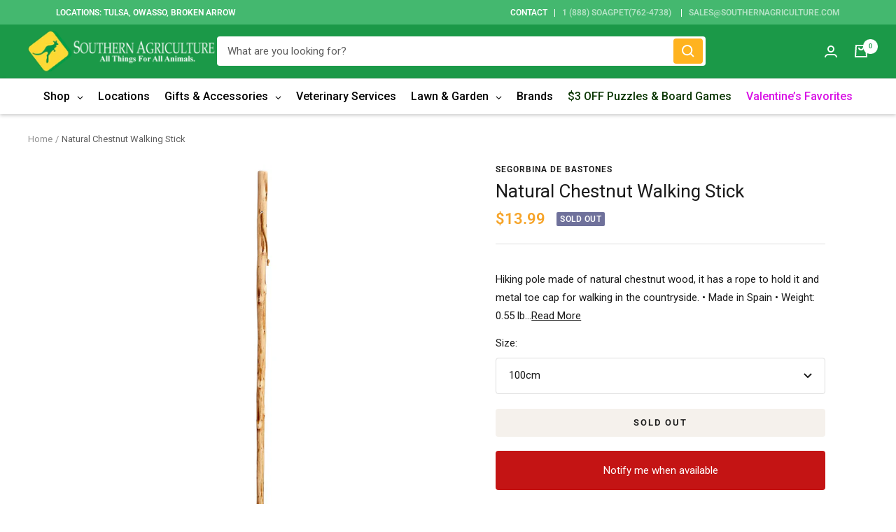

--- FILE ---
content_type: text/javascript; charset=utf-8
request_url: https://southernagriculture.com/products/natural-chestnut-walking-stick.js
body_size: 836
content:
{"id":7842745909489,"title":"Natural Chestnut Walking Stick","handle":"natural-chestnut-walking-stick","description":"\u003cp\u003e\u003cmeta charset=\"utf-8\"\u003e\u003cmeta charset=\"utf-8\"\u003e\u003cspan data-mce-fragment=\"1\"\u003eHiking pole made of natural chestnut wood, it has a rope to hold it and metal toe cap for walking in the countryside.\u003c\/span\u003e\u003cbr\u003e\u003c\/p\u003e\n\u003cp\u003e\u003cmeta charset=\"utf-8\"\u003e\u003cmeta charset=\"utf-8\"\u003e\u003cspan data-mce-fragment=\"1\"\u003e• Made in Spain • Weight: 0.55 lb\u003c\/span\u003e\u003cbr\u003e\u003c\/p\u003e\n\u003cp class=\"p1\"\u003e\u003cspan class=\"s1\"\u003eShop with confidence when you shop at Southern Agriculture. All of our items are in stock and ship from Tulsa, Oklahoma.  If you have any questions you can email us at Sales@SouthernAgriculture.com \u003c\/span\u003e\u003c\/p\u003e\n\u003cp class=\"p1\"\u003e\u003cspan class=\"s1\"\u003eWould you prefer to shop in-store? We have six locations located in Tulsa, Broken Arrow, and Owasso Oklahoma.\u003c\/span\u003e\u003c\/p\u003e","published_at":"2022-10-25T12:31:42-05:00","created_at":"2022-10-25T12:29:16-05:00","vendor":"Segorbina de bastones","type":"Canes \u0026 Walking Sticks","tags":["natural chestnut","Segorbina de bastones","Southern Agriculture","walking stick","wooden cane"],"price":1399,"price_min":1399,"price_max":1599,"available":false,"price_varies":true,"compare_at_price":null,"compare_at_price_min":0,"compare_at_price_max":0,"compare_at_price_varies":false,"variants":[{"id":43416737906929,"title":"100cm","option1":"100cm","option2":null,"option3":null,"sku":"890002","requires_shipping":true,"taxable":true,"featured_image":null,"available":false,"name":"Natural Chestnut Walking Stick - 100cm","public_title":"100cm","options":["100cm"],"price":1399,"weight":907,"compare_at_price":null,"inventory_management":"shopify","barcode":"0000008900029","requires_selling_plan":false,"selling_plan_allocations":[]},{"id":43416737939697,"title":"110cm","option1":"110cm","option2":null,"option3":null,"sku":"890000","requires_shipping":true,"taxable":true,"featured_image":null,"available":false,"name":"Natural Chestnut Walking Stick - 110cm","public_title":"110cm","options":["110cm"],"price":1499,"weight":907,"compare_at_price":null,"inventory_management":"shopify","barcode":"0000008900005","requires_selling_plan":false,"selling_plan_allocations":[]},{"id":43416737972465,"title":"120cm","option1":"120cm","option2":null,"option3":null,"sku":"890001","requires_shipping":true,"taxable":true,"featured_image":null,"available":false,"name":"Natural Chestnut Walking Stick - 120cm","public_title":"120cm","options":["120cm"],"price":1599,"weight":907,"compare_at_price":null,"inventory_management":"shopify","barcode":"0000008900012","requires_selling_plan":false,"selling_plan_allocations":[]}],"images":["\/\/cdn.shopify.com\/s\/files\/1\/0034\/3667\/5121\/products\/200f9d636bd0d20cf27de6d1933325f5adb2fa7a3cf259644fb95174dff33690.webp?v=1666718982","\/\/cdn.shopify.com\/s\/files\/1\/0034\/3667\/5121\/products\/ba38c008d6acce3fd526742ed2d84c48aebcfe999fc4ddb32ba58d252638056b.webp?v=1666718981","\/\/cdn.shopify.com\/s\/files\/1\/0034\/3667\/5121\/products\/bffc9a6d7cd9e37fadce60ac1f667ea4a31a39fc19b999fdeb453db875c33d17.webp?v=1666718982"],"featured_image":"\/\/cdn.shopify.com\/s\/files\/1\/0034\/3667\/5121\/products\/200f9d636bd0d20cf27de6d1933325f5adb2fa7a3cf259644fb95174dff33690.webp?v=1666718982","options":[{"name":"Size","position":1,"values":["100cm","110cm","120cm"]}],"url":"\/products\/natural-chestnut-walking-stick","media":[{"alt":null,"id":30669499793649,"position":1,"preview_image":{"aspect_ratio":1.0,"height":1460,"width":1460,"src":"https:\/\/cdn.shopify.com\/s\/files\/1\/0034\/3667\/5121\/products\/200f9d636bd0d20cf27de6d1933325f5adb2fa7a3cf259644fb95174dff33690.webp?v=1666718982"},"aspect_ratio":1.0,"height":1460,"media_type":"image","src":"https:\/\/cdn.shopify.com\/s\/files\/1\/0034\/3667\/5121\/products\/200f9d636bd0d20cf27de6d1933325f5adb2fa7a3cf259644fb95174dff33690.webp?v=1666718982","width":1460},{"alt":null,"id":30669499826417,"position":2,"preview_image":{"aspect_ratio":1.0,"height":1151,"width":1151,"src":"https:\/\/cdn.shopify.com\/s\/files\/1\/0034\/3667\/5121\/products\/ba38c008d6acce3fd526742ed2d84c48aebcfe999fc4ddb32ba58d252638056b.webp?v=1666718981"},"aspect_ratio":1.0,"height":1151,"media_type":"image","src":"https:\/\/cdn.shopify.com\/s\/files\/1\/0034\/3667\/5121\/products\/ba38c008d6acce3fd526742ed2d84c48aebcfe999fc4ddb32ba58d252638056b.webp?v=1666718981","width":1151},{"alt":null,"id":30669499859185,"position":3,"preview_image":{"aspect_ratio":1.0,"height":1409,"width":1409,"src":"https:\/\/cdn.shopify.com\/s\/files\/1\/0034\/3667\/5121\/products\/bffc9a6d7cd9e37fadce60ac1f667ea4a31a39fc19b999fdeb453db875c33d17.webp?v=1666718982"},"aspect_ratio":1.0,"height":1409,"media_type":"image","src":"https:\/\/cdn.shopify.com\/s\/files\/1\/0034\/3667\/5121\/products\/bffc9a6d7cd9e37fadce60ac1f667ea4a31a39fc19b999fdeb453db875c33d17.webp?v=1666718982","width":1409}],"requires_selling_plan":false,"selling_plan_groups":[]}